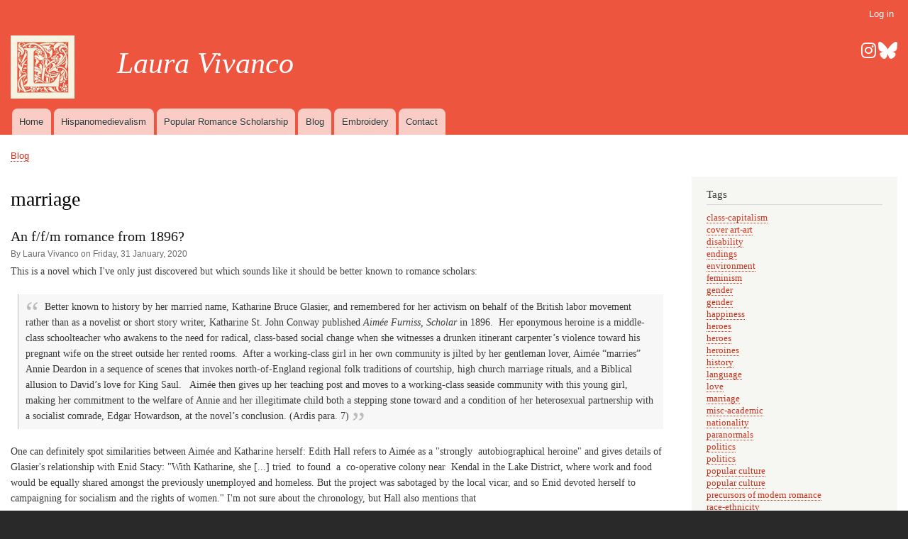

--- FILE ---
content_type: text/html; charset=UTF-8
request_url: https://www.vivanco.me.uk/blog/tags/marriage
body_size: 9468
content:
<!DOCTYPE html>
<html lang="en" dir="ltr">
  <head>
    <meta charset="utf-8" />
<meta name="Generator" content="Drupal 10 (https://www.drupal.org)" />
<meta name="MobileOptimized" content="width" />
<meta name="HandheldFriendly" content="true" />
<meta name="viewport" content="width=device-width, initial-scale=1.0" />
<link rel="icon" href="/sites/vivanco.me.uk/files/Lyellowed.ico" type="image/vnd.microsoft.icon" />
<link rel="alternate" type="application/rss+xml" title="marriage" href="https://www.vivanco.me.uk/taxonomy/term/35/feed" />

    <title>marriage | Laura Vivanco</title>
    <link rel="stylesheet" media="all" href="/core/assets/vendor/normalize-css/normalize.css?t9e6dz" />
<link rel="stylesheet" media="all" href="/core/modules/system/css/components/align.module.css?t9e6dz" />
<link rel="stylesheet" media="all" href="/core/modules/system/css/components/fieldgroup.module.css?t9e6dz" />
<link rel="stylesheet" media="all" href="/core/modules/system/css/components/container-inline.module.css?t9e6dz" />
<link rel="stylesheet" media="all" href="/core/modules/system/css/components/clearfix.module.css?t9e6dz" />
<link rel="stylesheet" media="all" href="/core/modules/system/css/components/details.module.css?t9e6dz" />
<link rel="stylesheet" media="all" href="/core/modules/system/css/components/hidden.module.css?t9e6dz" />
<link rel="stylesheet" media="all" href="/core/modules/system/css/components/item-list.module.css?t9e6dz" />
<link rel="stylesheet" media="all" href="/core/modules/system/css/components/js.module.css?t9e6dz" />
<link rel="stylesheet" media="all" href="/core/modules/system/css/components/nowrap.module.css?t9e6dz" />
<link rel="stylesheet" media="all" href="/core/modules/system/css/components/position-container.module.css?t9e6dz" />
<link rel="stylesheet" media="all" href="/core/modules/system/css/components/reset-appearance.module.css?t9e6dz" />
<link rel="stylesheet" media="all" href="/core/modules/system/css/components/resize.module.css?t9e6dz" />
<link rel="stylesheet" media="all" href="/core/modules/system/css/components/system-status-counter.css?t9e6dz" />
<link rel="stylesheet" media="all" href="/core/modules/system/css/components/system-status-report-counters.css?t9e6dz" />
<link rel="stylesheet" media="all" href="/core/modules/system/css/components/system-status-report-general-info.css?t9e6dz" />
<link rel="stylesheet" media="all" href="/core/modules/system/css/components/tablesort.module.css?t9e6dz" />
<link rel="stylesheet" media="all" href="//cdnjs.cloudflare.com/ajax/libs/font-awesome/6.6.0/css/all.min.css" />
<link rel="stylesheet" media="all" href="/core/modules/views/css/views.module.css?t9e6dz" />
<link rel="stylesheet" media="all" href="/modules/contrib/social_media_links/css/social_media_links.theme.css?t9e6dz" />
<link rel="stylesheet" media="all" href="/themes/contrib/bartik/css/base/elements.css?t9e6dz" />
<link rel="stylesheet" media="all" href="/themes/contrib/bartik/css/layout.css?t9e6dz" />
<link rel="stylesheet" media="all" href="/themes/contrib/bartik/css/classy/components/action-links.css?t9e6dz" />
<link rel="stylesheet" media="all" href="/themes/contrib/bartik/css/classy/components/breadcrumb.css?t9e6dz" />
<link rel="stylesheet" media="all" href="/themes/contrib/bartik/css/classy/components/button.css?t9e6dz" />
<link rel="stylesheet" media="all" href="/themes/contrib/bartik/css/classy/components/collapse-processed.css?t9e6dz" />
<link rel="stylesheet" media="all" href="/themes/contrib/bartik/css/classy/components/container-inline.css?t9e6dz" />
<link rel="stylesheet" media="all" href="/themes/contrib/bartik/css/classy/components/details.css?t9e6dz" />
<link rel="stylesheet" media="all" href="/themes/contrib/bartik/css/classy/components/exposed-filters.css?t9e6dz" />
<link rel="stylesheet" media="all" href="/themes/contrib/bartik/css/classy/components/field.css?t9e6dz" />
<link rel="stylesheet" media="all" href="/themes/contrib/bartik/css/classy/components/form.css?t9e6dz" />
<link rel="stylesheet" media="all" href="/themes/contrib/bartik/css/classy/components/icons.css?t9e6dz" />
<link rel="stylesheet" media="all" href="/themes/contrib/bartik/css/classy/components/inline-form.css?t9e6dz" />
<link rel="stylesheet" media="all" href="/themes/contrib/bartik/css/classy/components/item-list.css?t9e6dz" />
<link rel="stylesheet" media="all" href="/themes/contrib/bartik/css/classy/components/link.css?t9e6dz" />
<link rel="stylesheet" media="all" href="/themes/contrib/bartik/css/classy/components/links.css?t9e6dz" />
<link rel="stylesheet" media="all" href="/themes/contrib/bartik/css/classy/components/menu.css?t9e6dz" />
<link rel="stylesheet" media="all" href="/themes/contrib/bartik/css/classy/components/more-link.css?t9e6dz" />
<link rel="stylesheet" media="all" href="/themes/contrib/bartik/css/classy/components/pager.css?t9e6dz" />
<link rel="stylesheet" media="all" href="/themes/contrib/bartik/css/classy/components/tabledrag.css?t9e6dz" />
<link rel="stylesheet" media="all" href="/themes/contrib/bartik/css/classy/components/tableselect.css?t9e6dz" />
<link rel="stylesheet" media="all" href="/themes/contrib/bartik/css/classy/components/tablesort.css?t9e6dz" />
<link rel="stylesheet" media="all" href="/themes/contrib/bartik/css/classy/components/tabs.css?t9e6dz" />
<link rel="stylesheet" media="all" href="/themes/contrib/bartik/css/classy/components/textarea.css?t9e6dz" />
<link rel="stylesheet" media="all" href="/themes/contrib/bartik/css/classy/components/ui-dialog.css?t9e6dz" />
<link rel="stylesheet" media="all" href="/themes/contrib/bartik/css/classy/components/messages.css?t9e6dz" />
<link rel="stylesheet" media="all" href="/themes/contrib/bartik/css/components/block.css?t9e6dz" />
<link rel="stylesheet" media="all" href="/themes/contrib/bartik/css/components/book.css?t9e6dz" />
<link rel="stylesheet" media="all" href="/themes/contrib/bartik/css/components/breadcrumb.css?t9e6dz" />
<link rel="stylesheet" media="all" href="/themes/contrib/bartik/css/components/captions.css?t9e6dz" />
<link rel="stylesheet" media="all" href="/themes/contrib/bartik/css/components/comments.css?t9e6dz" />
<link rel="stylesheet" media="all" href="/themes/contrib/bartik/css/components/container-inline.module.css?t9e6dz" />
<link rel="stylesheet" media="all" href="/themes/contrib/bartik/css/components/contextual.css?t9e6dz" />
<link rel="stylesheet" media="all" href="/themes/contrib/bartik/css/components/demo-block.css?t9e6dz" />
<link rel="stylesheet" media="all" href="/themes/contrib/bartik/css/components/dropbutton.component.css?t9e6dz" />
<link rel="stylesheet" media="all" href="/themes/contrib/bartik/css/components/featured-top.css?t9e6dz" />
<link rel="stylesheet" media="all" href="/themes/contrib/bartik/css/components/feed-icon.css?t9e6dz" />
<link rel="stylesheet" media="all" href="/themes/contrib/bartik/css/components/field.css?t9e6dz" />
<link rel="stylesheet" media="all" href="/themes/contrib/bartik/css/components/form.css?t9e6dz" />
<link rel="stylesheet" media="all" href="/themes/contrib/bartik/css/components/forum.css?t9e6dz" />
<link rel="stylesheet" media="all" href="/themes/contrib/bartik/css/components/header.css?t9e6dz" />
<link rel="stylesheet" media="all" href="/themes/contrib/bartik/css/components/help.css?t9e6dz" />
<link rel="stylesheet" media="all" href="/themes/contrib/bartik/css/components/highlighted.css?t9e6dz" />
<link rel="stylesheet" media="all" href="/themes/contrib/bartik/css/components/item-list.css?t9e6dz" />
<link rel="stylesheet" media="all" href="/themes/contrib/bartik/css/components/list-group.css?t9e6dz" />
<link rel="stylesheet" media="all" href="/themes/contrib/bartik/css/components/list.css?t9e6dz" />
<link rel="stylesheet" media="all" href="/themes/contrib/bartik/css/components/main-content.css?t9e6dz" />
<link rel="stylesheet" media="all" href="/themes/contrib/bartik/css/components/menu.css?t9e6dz" />
<link rel="stylesheet" media="all" href="/themes/contrib/bartik/css/components/messages.css?t9e6dz" />
<link rel="stylesheet" media="all" href="/themes/contrib/bartik/css/components/node.css?t9e6dz" />
<link rel="stylesheet" media="all" href="/themes/contrib/bartik/css/components/node-preview.css?t9e6dz" />
<link rel="stylesheet" media="all" href="/themes/contrib/bartik/css/components/page-title.css?t9e6dz" />
<link rel="stylesheet" media="all" href="/themes/contrib/bartik/css/components/pager.css?t9e6dz" />
<link rel="stylesheet" media="all" href="/themes/contrib/bartik/css/components/panel.css?t9e6dz" />
<link rel="stylesheet" media="all" href="/themes/contrib/bartik/css/components/primary-menu.css?t9e6dz" />
<link rel="stylesheet" media="all" href="/themes/contrib/bartik/css/components/search-form.css?t9e6dz" />
<link rel="stylesheet" media="all" href="/themes/contrib/bartik/css/components/search-results.css?t9e6dz" />
<link rel="stylesheet" media="all" href="/themes/contrib/bartik/css/components/secondary-menu.css?t9e6dz" />
<link rel="stylesheet" media="all" href="/themes/contrib/bartik/css/components/shortcut.css?t9e6dz" />
<link rel="stylesheet" media="all" href="/themes/contrib/bartik/css/components/skip-link.css?t9e6dz" />
<link rel="stylesheet" media="all" href="/themes/contrib/bartik/css/components/sidebar.css?t9e6dz" />
<link rel="stylesheet" media="all" href="/themes/contrib/bartik/css/components/site-branding.css?t9e6dz" />
<link rel="stylesheet" media="all" href="/themes/contrib/bartik/css/components/site-footer.css?t9e6dz" />
<link rel="stylesheet" media="all" href="/themes/contrib/bartik/css/components/table.css?t9e6dz" />
<link rel="stylesheet" media="all" href="/themes/contrib/bartik/css/components/tablesort-indicator.css?t9e6dz" />
<link rel="stylesheet" media="all" href="/themes/contrib/bartik/css/components/tabs.css?t9e6dz" />
<link rel="stylesheet" media="all" href="/themes/contrib/bartik/css/components/text-formatted.css?t9e6dz" />
<link rel="stylesheet" media="all" href="/themes/contrib/bartik/css/components/toolbar.css?t9e6dz" />
<link rel="stylesheet" media="all" href="/themes/contrib/bartik/css/components/featured-bottom.css?t9e6dz" />
<link rel="stylesheet" media="all" href="/themes/contrib/bartik/css/components/password-suggestions.css?t9e6dz" />
<link rel="stylesheet" media="all" href="/themes/contrib/bartik/css/components/ui.widget.css?t9e6dz" />
<link rel="stylesheet" media="all" href="/themes/contrib/bartik/css/components/vertical-tabs.component.css?t9e6dz" />
<link rel="stylesheet" media="all" href="/themes/contrib/bartik/css/components/views.css?t9e6dz" />
<link rel="stylesheet" media="all" href="/themes/contrib/bartik/css/components/buttons.css?t9e6dz" />
<link rel="stylesheet" media="all" href="/themes/contrib/bartik/css/components/image-button.css?t9e6dz" />
<link rel="stylesheet" media="all" href="/themes/contrib/bartik/css/components/ui-dialog.css?t9e6dz" />
<link rel="stylesheet" media="all" href="/sites/vivanco.me.uk/files/color/bartik-e71e77b6/colors.css?t9e6dz" />
<link rel="stylesheet" media="print" href="/themes/contrib/bartik/css/print.css?t9e6dz" />
<link rel="stylesheet" media="all" href="/sites/vivanco.me.uk/themes/vivanco/css/base/layout.css?t9e6dz" />
<link rel="stylesheet" media="all" href="/sites/vivanco.me.uk/themes/vivanco/css/base/elements.css?t9e6dz" />
<link rel="stylesheet" media="all" href="/sites/vivanco.me.uk/themes/vivanco/css/base/colors.css?t9e6dz" />

    
  </head>
  <body class="layout-one-sidebar layout-sidebar-second path-taxonomy">
        <a href="#main-content" class="visually-hidden focusable skip-link">
      Skip to main content
    </a>
    
      <div class="dialog-off-canvas-main-canvas" data-off-canvas-main-canvas>
    <div id="page-wrapper">
  <div id="page">
    <header id="header" class="header" role="banner">
      <div class="section layout-container clearfix">
          <div class="region region-secondary-menu">
    
<nav role="navigation" aria-labelledby="block-vivanco-account-menu-menu" id="block-vivanco-account-menu" class="block block-menu navigation menu--account">
            
  <h2 class="visually-hidden" id="block-vivanco-account-menu-menu">User account menu</h2>
  

        <div class="content">
            <div class="menu-toggle-target menu-toggle-target-show" id="show-block-vivanco-account-menu"></div>
      <div class="menu-toggle-target" id="hide-block-vivanco-account-menu"></div>
      <a class="menu-toggle" href="#show-block-vivanco-account-menu">Show &mdash; User account menu</a>
      <a class="menu-toggle menu-toggle--hide" href="#hide-block-vivanco-account-menu">Hide &mdash; User account menu</a>
      
              <ul class="clearfix menu">
                    <li class="menu-item">
        <a href="/index.php/user/login" data-drupal-link-system-path="user/login">Log in</a>
              </li>
        </ul>
  


    </div>
  </nav>

  </div>

          <div class="clearfix region region-header">
    <div id="block-vivanco-branding" class="clearfix site-branding block block-system block-system-branding-block">
  
    
        <a href="/index.php/" rel="home" class="site-branding__logo">
      <img src="/sites/vivanco.me.uk/files/Lyellowed_0.jpg" alt="Home" />
    </a>
        <div class="site-branding__text">
              <div class="site-branding__name">
          <a href="/index.php/" rel="home">Laura Vivanco</a>
        </div>
                </div>
  </div>
<div id="block-vivanco-socialmedialinks" class="block-social-media-links block block-social-media-links-block">
  
    
      <div class="content">
      

<ul class="social-media-links--platforms platforms inline horizontal">
      <li>
      <a class="social-media-link-icon--instagram" href="https://www.instagram.com/dr.laura.vivanco"  >
        <span class='fab fa-instagram fa-2x'></span>
      </a>

          </li>
      <li>
      <a class="social-media-link-icon--bluesky" href="https://bsky.app/profile/lauravivanco.bsky.social"  >
        <span class='fab fa-bluesky fa-2x'></span>
      </a>

          </li>
  </ul>

    </div>
  </div>

  </div>

          <div class="region region-primary-menu">
    
<nav role="navigation" aria-labelledby="block-vivanco-main-menu-menu" id="block-vivanco-main-menu" class="block block-menu navigation menu--main">
            
  <h2 class="visually-hidden" id="block-vivanco-main-menu-menu">Main navigation</h2>
  

        <div class="content">
            <div class="menu-toggle-target menu-toggle-target-show" id="show-block-vivanco-main-menu"></div>
      <div class="menu-toggle-target" id="hide-block-vivanco-main-menu"></div>
      <a class="menu-toggle" href="#show-block-vivanco-main-menu">Show &mdash; Main navigation</a>
      <a class="menu-toggle menu-toggle--hide" href="#hide-block-vivanco-main-menu">Hide &mdash; Main navigation</a>
      
              <ul class="clearfix menu">
                    <li class="menu-item">
        <a href="/index.php/" data-drupal-link-system-path="&lt;front&gt;">Home</a>
              </li>
                <li class="menu-item">
        <a href="/index.php/hispanomedievalism" data-drupal-link-system-path="node/22">Hispanomedievalism</a>
              </li>
                <li class="menu-item">
        <a href="/index.php/popular_romance_scholarship" data-drupal-link-system-path="node/5">Popular Romance Scholarship</a>
              </li>
                <li class="menu-item">
        <a href="/index.php/blog" title="Blog" data-drupal-link-system-path="blog">Blog</a>
              </li>
                <li class="menu-item">
        <a href="/index.php/embroidery" data-drupal-link-system-path="embroidery">Embroidery</a>
              </li>
                <li class="menu-item">
        <a href="/index.php/contact/contact" title="Contact form" data-drupal-link-system-path="contact">Contact</a>
              </li>
        </ul>
  


    </div>
  </nav>

  </div>

      </div>
    </header>
          <div class="highlighted">
        <aside class="layout-container section clearfix" role="complementary">
            <div class="region region-highlighted">
    <div data-drupal-messages-fallback class="hidden"></div>

  </div>

        </aside>
      </div>
            <div id="main-wrapper" class="layout-main-wrapper layout-container clearfix">
      <div id="main" class="layout-main clearfix">
          <div class="region region-breadcrumb">
    <div id="block-vivanco-breadcrumbs" class="block block-system block-system-breadcrumb-block">
  
    
      <div class="content">
        <nav class="breadcrumb" role="navigation" aria-labelledby="system-breadcrumb">
    <h2 id="system-breadcrumb" class="visually-hidden">Breadcrumb</h2>
    <ol>
          <li>
                  <a href="/blog">Blog</a>
              </li>
        </ol>
  </nav>

    </div>
  </div>

  </div>

        <main id="content" class="column main-content" role="main">
          <section class="section">
            <a id="main-content" tabindex="-1"></a>
              <div class="region region-content">
    <div id="block-vivanco-page-title" class="block block-core block-page-title-block">
  
    
      <div class="content">
      

  <h1 class="title page-title">marriage</h1>


    </div>
  </div>
<div id="block-vivanco-content" class="block block-system block-system-main-block">
  
    
      <div class="content">
      <div class="views-element-container"><div class="view view-taxonomy-term view-id-taxonomy_term view-display-id-page_1 js-view-dom-id-7ee40ee8e99aebf56c6db6280e86c8182834fdf034237344b33a01f128570639">
  
    
      <div class="view-header">
      <div id="taxonomy-term-35" class="taxonomy-term vocabulary-tags">
  
    
  <div class="content">
    
  </div>
</div>

    </div>
      
      <div class="view-content">
          <div class="views-row">
<article data-history-node-id="421" class="node node--type-blog-post node--view-mode-teaser clearfix">
  <header>
    
          <h2 class="node__title">
        <a href="/index.php/blog/ffm-romance-1896" rel="bookmark"><span class="field field--name-title field--type-string field--label-hidden">An f/f/m romance from 1896?</span>
</a>
      </h2>
        
          <div class="node__meta">
        <article class="profile">
  </article>

        <span>
          By Laura Vivanco on <span class="field field--name-created field--type-created field--label-hidden"><time datetime="2020-01-31T15:03:24+00:00" title="Friday, 31 January, 2020 - 15:03" class="datetime">Friday, 31 January, 2020</time>
</span>
        </span>
        
      </div>
      </header>
  <div class="node__content clearfix">
    
            <div class="clearfix text-formatted field field--name-body field--type-text-with-summary field--label-hidden field__item"><p>This is a novel which I've only just discovered but which sounds like it should be better known to romance scholars:</p>
<blockquote><p>Better known to history by her married name, Katharine Bruce Glasier, and remembered for her activism on behalf of the British labor movement rather than as a novelist or short story writer, Katharine St. John Conway published <em>Aimée Furniss, Scholar</em> in 1896.&nbsp; Her eponymous heroine is a middle-class schoolteacher who awakens to the need for radical, class-based social change when she witnesses a drunken itinerant carpenter’s violence toward his pregnant wife on the street outside her rented rooms.&nbsp; After a working-class girl in her own community is jilted by her gentleman lover, Aimée “marries” Annie Deardon in a sequence of scenes that invokes north-of-England regional folk traditions of courtship, high church marriage rituals, and a Biblical allusion to David’s love for King Saul. &nbsp; Aimée then gives up her teaching post and moves to a working-class seaside community with this young girl, making her commitment to the welfare of Annie and her illegitimate child both a stepping stone toward and a condition of her heterosexual partnership with a socialist comrade, Edgar Howardson, at the novel’s conclusion. (Ardis para. 7)</p>
</blockquote>
<p>One can definitely spot similarities between Aimée and Katharine herself: Edith Hall refers to Aimée as a "strongly&nbsp; autobiographical heroine" and gives details of Glasier's relationship with Enid Stacy: "With Katharine, she [...] tried&nbsp; to found&nbsp; a&nbsp; co-operative colony near&nbsp; Kendal in the Lake District, where work and food would be equally shared amongst the previously unemployed and homeless. But the project was sabotaged by the local vicar, and so Enid devoted herself to campaigning for socialism and the rights of women." I'm not sure about the chronology, but Hall also mentions that</p>
<blockquote><p>Katharine [...], in 1892 resigned her post at Redland High School, and moved out of her genteel lodgings into the extended household of Dan Irving. He was a political activist&nbsp; who had lost one leg in a shunting accident while working on the railways in the Midlands. Leaving the safety of her genteel social&nbsp; circle to embrace the life of an agitator for&nbsp; the working class was a huge and risky step. There were also ambiguities surrounding her&nbsp; relationship with Irving and his invalided wife.</p>
</blockquote>
<p>Some facts which are not ambiguous are that Glasier was</p>
<blockquote><p>born in 1867 [...] she came from a politically active and religious middle-class family. After reading classics at Newnham College, Cambridge, she secured a teaching position at the Redland School for Girls in Bristol [...]. As a popular speaker on the socialist circuit, she met Isabella Ford, and the two established a lifelong friendship. In 1893, the year she married John Bruce Glasier, she was elected to the National Administrative Council of the Independent Labour Party. Determined not to let her marriage interfere with her propaganda and literary work, she once wrote to her husband that their mutual efforts on behalf of the socialist cause must be seen "as the <em>reason</em> and <em>justification</em> of our marriage." [...] Glasier [...] wrote a number of romances for the popular weekly <em>Family Herald.</em> (Waters 32)</p>
</blockquote>
<p>Here's a bit more about Katharine's lifelong friend, Isabella Ford:</p>
<blockquote><p>Ford's insight into the threat that marriage posed to women's friendships (Ford herself never married) is eloquently conveyed [by a character in one of her novels] Lucretia, who notes, "Women's lives are so cut up when they marry" (Waters 35)</p>
</blockquote>
<p>Also, Glasier and her work weren't just influenced by ideas about socialism:</p>
<blockquote><p>Glasier had also come to appreciate the importance of Walt Whitman's vision of democratic comradeship through her friendship with Edward Carpenter, a socialist and pioneer of homosexual rights, and an emphasis on comradeship thus occupies a prominent place in her second novel [<em>Aimée Furniss</em>]. After embracing the cause of socialism, Aimée meets Annie Deardon, a shopgirl who has lost her job and for whom she develops an intense fondness. Together they move to a village in the South where they read Whitman, Percy Bysshe Shelley, Giuseppe Mazzine, and William Morris and work as intimate comrades to spread the socialist gospel: "Slowly a new hunger grew up with them and a new hope" (124) [...] their union cements the cross-class alliance that both Ford and Glasier called for, an alliance that, in <em>Aimée Furniss</em>, subverts the heterosexual imperative of much New Woman fiction and opens up a space for women to support each other's ambitions. (36)</p>
</blockquote>
<p>I haven't read the book, but I'm definitely beginning to think that the phrase "a new hunger grew up with them" might not solely refer to socialism. Ann Ardis concludes that</p>
<blockquote><p>Though it certainly seems appropriate to employ a contemporary language of lesbianism to describe the emotional and physical intensity of Aimée’s relationship with Annie, calling <em>Aimée Furniss</em> a lesbian novel does not do justice either to the heterosexual marriage plot that frames St. John Conway’s text or to the mixed gender, cross-class collective assembled at its conclusion, which includes Aimée, Annie Deardon, Annie’s illegitimate child, Aimée’s socialist lover, the carpenter who beat his pregnant wife in the novel’s opening scene, and the working-class orphans that Aimée’s lover has taken into his care.&nbsp; Likewise, calling this a New Woman novel does not quite do justice to Conway’s emphasis on her protagonist’s renunciation of middle-class individualism, or to the religious and ethical dimensions of the socialist collectivism this novel is trying to imagine.&nbsp; Nor does it capture Conway’s sense of confidence in the inevitability of a revolution in class relations, or the rethinking of same-sex as well as hetero-sexual gender relations that she links inextricably to this kind of seismic shift in class relations. (paragraph 9)</p>
</blockquote>
<p>Ardis mentions "challenges that Diana Maltz is facing currently in trying to get Katharine St. John Conway’s 1896 novel, <em>Aimée Furniss, Scholar</em>, back in print" (paragraph 6) and presumably the challenges were too great because, unfortunately, I can't see any trace of a recent edition.</p>
<p>---</p>
<p>Ardis, Ann, 2007. 'Landscape for a New Woman; or, Recovering Katharine St. John Conway, “Michael Field,” and “the author of <em>Borgia</em>”', <a href="http://www.ncgsjournal.com/issue32/roundtable.htm"><em>Nineteenth-Century Gender Studies </em>3.2</a>.</p>
<p>Hall, Edith. 2015. 'Classically Educated Women in the Early Independent Labour Party', <em>Greek and Roman Classics in the British Struggle for Social Reform</em>, ed. Henry Stead and Edith Hall. London: Bloomsbury. 197-215. [See the pre-print version <a href="http://www.classicsandclass.info/wp-content/uploads/2014/12/GW_12_Hall.pdf">here</a>]</p>
<p>Waters, Chris, 1993. 'New Women and Socialist-Feminist Fiction: The Novels of Isabella Ford and Katharine Bruce Glasier', <em>Rediscovering Forgotten Radicals: British Women Writers 1889-1939</em>. Ed. Angela Ingram and Daphne Patai. Chapel Hill: The University of North Carolina Press. 25-42.</p>
</div>
        <div class="node__links">
    <ul class="links inline"><li class="node-readmore"><a href="/index.php/blog/ffm-romance-1896" rel="tag" title="An f/f/m romance from 1896?" hreflang="en">Read more<span class="visually-hidden"> about An f/f/m romance from 1896?</span></a></li><li class="comment-add"><a href="/index.php/blog/ffm-romance-1896#comment-form" title="Share your thoughts and opinions." hreflang="en">Add new comment</a></li></ul>  </div>

  </div>
</article>
</div>
    <div class="views-row">
<article data-history-node-id="61" class="node node--type-blog-post node--view-mode-teaser clearfix">
  <header>
    
          <h2 class="node__title">
        <a href="/blog/post/working-marriage" rel="bookmark"><span class="field field--name-title field--type-string field--label-hidden">Working at Marriage</span>
</a>
      </h2>
        
          <div class="node__meta">
        <article class="profile">
  </article>

        <span>
          By Laura Vivanco on <span class="field field--name-created field--type-created field--label-hidden"><time datetime="2012-08-28T09:00:00+01:00" title="Tuesday, 28 August, 2012 - 09:00" class="datetime">Tuesday, 28 August, 2012</time>
</span>
        </span>
        
      </div>
      </header>
  <div class="node__content clearfix">
    
            <div class="clearfix text-formatted field field--name-body field--type-text-with-summary field--label-hidden field__item"><p>At one stage in Rose Lerner's <em>In for a Penny</em> (2010) the recently-married hero exclaims that</p>
<blockquote><p>Living with someone, being married to her – that’s work [...]. It’s trying to be what she needs even if it doesn’t come naturally, and struggling to understand her, and working together to make a life! It’s accepting that sometimes things aren’t perfect. (236)</p>
</blockquote>
<p>The recognition that long-term relationships require work is, according to Sarah Wendell, "the number one lesson [to be learned] from romance novels" (181) because in her opinion:</p>
<blockquote><p>courtship, the process of charming someone and demonstrating in word, thought, and action how much you care about them, does not end with the declaration of love or the commitment between you.</p>
<p>Courtship becomes part of relationship maintenance, but "maintenance" itself is a horribly unsexy word.&nbsp; [...] "Routine care and maintenance" are among the most unsexy and uninspiring words. Oil changes, annual physicals, and food and water do not always inspire passion or the remote possibility of poetry. [...] It's better to think of the care and feeding of your relationships as "courtship" only without the pesky insecurity of not knowing if the person feels the same way about you. (181-82)</p>
</blockquote>
<p>According to Kristin Celello, viewing marriage as a relationship which requires work is actually a fairly recent development in the institution's history:</p>
<blockquote><p>The pairing of "marriage" and "work" is so pervasive and reflexive that it is difficult to imagine a time in which this was not a guiding maxim of American unions. Before the twentieth century, however, Americans did not work on their marital relationships. Rather, the "marriage as work" formula became popular in response to specific changes in marriage patterns, most notably the growing incidence of divorce in the white middle class. Furthermore, what it meant to work at your marriage, as well as the question of who performed this work, was by no means static, and, indeed, frequently contested.&nbsp; (1-2)</p>
</blockquote>
<p>Christine B. Whelan has summarised part of Celello's argument like this:</p>
<blockquote><p>As 19th century ideas of marriage as duty faded, friendship, romance and personal fulfillment became more salient features of a successful 20th-century relationship. At the same time, divorce rates rose to 6.6 per 1000 women in the early 1920s. Celello argues that it is necessary to understand the 20th-century cultural panic over divorce to properly understand the new willingness to consume marital advice. To educate couples on the modern, companionate marriage—and quell the rising tide of divorce—a diverse group of experts began writing for popular press outlets offering advice for how to improve marriages and create lasting relationships.</p>
<p>From the beginning, whether from university professors or magazine columnists, marital advice was primarily geared toward women. Experts assumed that women had a greater vested interest in marriage, both emotionally and financially, and held them accountable for the success or failure of the relationship. Colleges and universities held marriage preparation courses throughout the 1920s and 1930s which stressed the scientific complexities of the role of "wife" in an attempt to appeal to the modern young women who, some feared, might eschew marriage and childrearing responsibilities for a career. The idea was to convince young women that marital work was a necessary and noble goal – and that working on marriage would yield benefits not attainable through divorce. (937)</p>
</blockquote>
<p>----</p>
<p>Celello, Kristin. <em>Making Marriage Work: A History of Marriage and Divorce in the Twentieth-Century United States</em>. Chapel Hill: U of North Carolina P, 2009.</p>
<p>Lerner, Rose. <em>In for a Penny</em>. New York: Dorchester, 2010.</p>
<p>Wendell, Sarah. <em>Everything I Know About Love I Learned From Romance Novels</em>. Naperville, Illinois: Sourcebooks, 2011.</p>
<p>Whelan, Christine B. "Making Marriage Work: A History of Marriage and Divorce in the Twentieth-Century United States (review)." <em>Journal of Social History</em> 44.3 (2011): 937-39.</p>
</div>
        <div class="node__links">
    <ul class="links inline"><li class="node-readmore"><a href="/blog/post/working-marriage" rel="tag" title="Working at Marriage" hreflang="und">Read more<span class="visually-hidden"> about Working at Marriage</span></a></li><li class="comment-comments"><a href="/blog/post/working-marriage#comments" title="Jump to the first comment." hreflang="und">2 comments</a></li><li class="comment-new-comments"><a href="/blog/tags/marriage" class="hidden" title="Jump to the first new comment." data-history-node-last-comment-timestamp="1346372629" data-history-node-field-name="comment_node_blog_post"></a></li></ul>  </div>

  </div>
</article>
</div>

    </div>
  
      
              <div class="feed-icons">
      <a href="https://www.vivanco.me.uk/taxonomy/term/35/feed" class="feed-icon">
  Subscribe to marriage
</a>

    </div>
  </div>
</div>

    </div>
  </div>

  </div>

          </section>
        </main>
                          <div id="sidebar-second" class="column sidebar">
            <aside class="section" role="complementary">
                <div class="region region-sidebar-second">
    <div class="views-element-container block block-views block-views-blocktags-block-1" id="block-vivanco-views-block-tags-block-1">
  
      <h2>Tags</h2>
    
      <div class="content">
      <div><div class="view view-tags view-id-tags view-display-id-block_1 js-view-dom-id-4029ea603c1c69b9a698fc6047ef563f68005af6bea7447bf5697f6391a2500e">
  
    
      
      <div class="view-content">
          <div class="views-row"><div class="views-field views-field-name"><span class="field-content"><a href="/taxonomy/term/47" hreflang="en">class-capitalism</a></span></div></div>
    <div class="views-row"><div class="views-field views-field-name"><span class="field-content"><a href="/blog/tags/cover-art-art" hreflang="en">cover art-art</a></span></div></div>
    <div class="views-row"><div class="views-field views-field-name"><span class="field-content"><a href="/blog/tags/disability" hreflang="en">disability</a></span></div></div>
    <div class="views-row"><div class="views-field views-field-name"><span class="field-content"><a href="/taxonomy/term/43" hreflang="en">endings</a></span></div></div>
    <div class="views-row"><div class="views-field views-field-name"><span class="field-content"><a href="/blog/tags/environment" hreflang="en">environment</a></span></div></div>
    <div class="views-row"><div class="views-field views-field-name"><span class="field-content"><a href="/blog/tags/feminism" hreflang="en">feminism</a></span></div></div>
    <div class="views-row"><div class="views-field views-field-name"><span class="field-content"><a href="/blog/tags/gender" hreflang="en">gender</a></span></div></div>
    <div class="views-row"><div class="views-field views-field-name"><span class="field-content"><a href="/taxonomy/term/62" hreflang="en">gender</a></span></div></div>
    <div class="views-row"><div class="views-field views-field-name"><span class="field-content"><a href="/blog/tags/happiness" hreflang="en">happiness</a></span></div></div>
    <div class="views-row"><div class="views-field views-field-name"><span class="field-content"><a href="/blog/tags/heroes" hreflang="en">heroes</a></span></div></div>
    <div class="views-row"><div class="views-field views-field-name"><span class="field-content"><a href="/taxonomy/term/61" hreflang="en">heroes</a></span></div></div>
    <div class="views-row"><div class="views-field views-field-name"><span class="field-content"><a href="/blog/tags/heroines" hreflang="en">heroines</a></span></div></div>
    <div class="views-row"><div class="views-field views-field-name"><span class="field-content"><a href="/blog/tags/history" hreflang="en">history</a></span></div></div>
    <div class="views-row"><div class="views-field views-field-name"><span class="field-content"><a href="/blog/tags/language" hreflang="en">language</a></span></div></div>
    <div class="views-row"><div class="views-field views-field-name"><span class="field-content"><a href="/blog/tags/love" hreflang="en">love</a></span></div></div>
    <div class="views-row"><div class="views-field views-field-name"><span class="field-content"><a href="/blog/tags/marriage" hreflang="en">marriage</a></span></div></div>
    <div class="views-row"><div class="views-field views-field-name"><span class="field-content"><a href="/taxonomy/term/37" hreflang="en">misc-academic</a></span></div></div>
    <div class="views-row"><div class="views-field views-field-name"><span class="field-content"><a href="/blog/tags/nationality" hreflang="en">nationality</a></span></div></div>
    <div class="views-row"><div class="views-field views-field-name"><span class="field-content"><a href="/blog/tags/paranormals" hreflang="en">paranormals</a></span></div></div>
    <div class="views-row"><div class="views-field views-field-name"><span class="field-content"><a href="/blog/tags/politics" hreflang="en">politics</a></span></div></div>
    <div class="views-row"><div class="views-field views-field-name"><span class="field-content"><a href="/taxonomy/term/63" hreflang="en">politics</a></span></div></div>
    <div class="views-row"><div class="views-field views-field-name"><span class="field-content"><a href="/blog/tags/popular-culture" hreflang="en">popular culture</a></span></div></div>
    <div class="views-row"><div class="views-field views-field-name"><span class="field-content"><a href="/taxonomy/term/64" hreflang="en">popular culture</a></span></div></div>
    <div class="views-row"><div class="views-field views-field-name"><span class="field-content"><a href="/taxonomy/term/53" hreflang="en">precursors of modern romance</a></span></div></div>
    <div class="views-row"><div class="views-field views-field-name"><span class="field-content"><a href="/blog/tags/race-ethnicity" hreflang="en">race-ethnicity</a></span></div></div>
    <div class="views-row"><div class="views-field views-field-name"><span class="field-content"><a href="/taxonomy/term/46" hreflang="en">readers</a></span></div></div>
    <div class="views-row"><div class="views-field views-field-name"><span class="field-content"><a href="/blog/tags/religion-faith" hreflang="en">religion-faith</a></span></div></div>
    <div class="views-row"><div class="views-field views-field-name"><span class="field-content"><a href="/blog/tags/sexuality" hreflang="en">sexuality</a></span></div></div>
    <div class="views-row"><div class="views-field views-field-name"><span class="field-content"><a href="/taxonomy/term/60" hreflang="en">sexuality</a></span></div></div>
    <div class="views-row"><div class="views-field views-field-name"><span class="field-content"><a href="/blog/tags/us" hreflang="en">US</a></span></div></div>

    </div>
  
          </div>
</div>

    </div>
  </div>

  </div>

            </aside>
          </div>
              </div>
    </div>
        <footer class="site-footer">
      <div class="layout-container">
                          <div class="site-footer__bottom">
              <div class="region region-footer-fifth">
    
<nav role="navigation" aria-labelledby="block-vivanco-footer-menu" id="block-vivanco-footer" class="block block-menu navigation menu--footer">
            
  <h2 class="visually-hidden" id="block-vivanco-footer-menu">Footer menu</h2>
  

        <div class="content">
            <div class="menu-toggle-target menu-toggle-target-show" id="show-block-vivanco-footer"></div>
      <div class="menu-toggle-target" id="hide-block-vivanco-footer"></div>
      <a class="menu-toggle" href="#show-block-vivanco-footer">Show &mdash; Footer menu</a>
      <a class="menu-toggle menu-toggle--hide" href="#hide-block-vivanco-footer">Hide &mdash; Footer menu</a>
      
              <ul class="clearfix menu">
                    <li class="menu-item">
        <a href="/index.php/contact/contact" data-drupal-link-system-path="contact">Contact</a>
              </li>
        </ul>
  


    </div>
  </nav>

  </div>

          </div>
              </div>
    </footer>
  </div>
</div>

  </div>

    
    
  </body>
</html>


--- FILE ---
content_type: text/css
request_url: https://www.vivanco.me.uk/themes/contrib/bartik/css/components/captions.css?t9e6dz
body_size: 333
content:
/* -------------- Captions -------------- */
.caption {
  margin-bottom: 1.2em;
}
.caption > * {
  box-sizing: border-box;
  padding: 0.5ex;
  border: 1px solid #ccc;
  background: #f3f3f3;
}
.caption > figcaption {
  padding-top: 0.5ex;
  text-align: center;
  border: 1px solid #ccc;
  border-top: none;
  font-size: small;
}

/* Override Bartik's default blockquote and pre styles when captioned. */
.caption-pre > pre,
.caption-blockquote > blockquote {
  margin: 0;
}
.caption-blockquote > figcaption::before {
  content: "— ";
}
.caption-blockquote > figcaption {
  text-align: left; /* LTR */
}
[dir="rtl"] .caption-blockquote > figcaption {
  text-align: right;
}


--- FILE ---
content_type: text/css
request_url: https://www.vivanco.me.uk/themes/contrib/bartik/css/components/field.css?t9e6dz
body_size: 514
content:
/**
 * @file
 * Visual styles for Bartik's field components.
 */

.field--type-entity-reference {
  margin: 0 0 1.2em;
  font-family: "Helvetica Neue", Helvetica, Arial, sans-serif;
}
.field--type-entity-reference .field__label {
  margin: 0;
  padding-right: 5px; /* LTR */
  font-weight: normal;
}
[dir="rtl"] .field--type-entity-reference .field__label {
  padding-right: 0;
  padding-left: 5px;
}
.field--type-entity-reference .field__label,
.field--type-entity-reference ul.links {
  font-size: 0.8em;
}
.node--view-mode-teaser .field--type-entity-reference .field__label,
.node--view-mode-teaser .field--type-entity-reference ul.links {
  font-size: 0.821em;
}
.field--type-entity-reference ul.links {
  margin: 0;
  padding: 0;
  list-style: none;
}
/* This is required to win over specificity of [dir="rtl"] .region-content ul */
[dir="rtl"] .field--type-entity-reference ul.links {
  padding: 0;
}
.field--type-entity-reference ul.links li {
  float: left; /* LTR */
  padding: 0 1em 0 0; /* LTR */
  white-space: nowrap;
}
[dir="rtl"] .field--type-entity-reference ul.links li {
  float: right;
  padding: 0 0 0 1em;
}

.field--type-image img,
.field--name-user-picture img {
  margin: 0 0 1em;
}
.field--type-image a {
  border-bottom: none;
}
.field--name-field-tags {
  margin: 0 0 1.2em;
  font-family: "Helvetica Neue", Helvetica, Arial, sans-serif;
}
.field--name-field-tags .field__label {
  margin: 0;
  padding-right: 5px; /* LTR */
  font-weight: normal;
}
[dir="rtl"] .field--name-field-tags .field__label {
  padding-right: 0;
  padding-left: 5px;
}
.field--name-field-tags .field__label,
.field--name-field-tags ul.links {
  font-size: 0.8em;
}
.node--view-mode-teaser .field--name-field-tags .field__label,
.node--view-mode-teaser .field--name-field-tags ul.links {
  font-size: 0.821em;
}
.field--name-field-tags ul.links {
  margin: 0;
  padding: 0;
}
.field--name-field-tags ul.links li {
  float: left; /* LTR */
  padding: 0 1em 0 0; /* LTR */
  white-space: nowrap;
}
[dir="rtl"] .field--name-field-tags ul.links li {
  float: right;
  padding: 0 0 0 1em;
}
